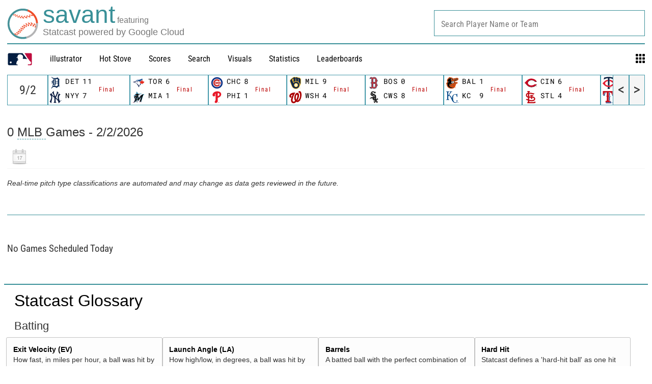

--- FILE ---
content_type: application/x-javascript;charset=utf-8
request_url: https://ans.mlb.com/id?d_visid_ver=2.1.0&d_fieldgroup=A&mcorgid=A65F776A5245B01B0A490D44%40AdobeOrg&mid=35278361099674725392924718433377564912&ts=1770032849227
body_size: -181
content:
{"mid":"35278361099674725392924718433377564912","id":"34C04767C1158EFA-6000037EBA09457A"}

--- FILE ---
content_type: image/svg+xml
request_url: https://www.mlbstatic.com/team-logos/158.svg
body_size: 1307
content:
<svg xmlns="http://www.w3.org/2000/svg" viewBox="0 0 157.271 171.671"><path d="M157.271 50.016v21.653c0 18.072-2.956 29.02-17.146 59.029-14.942 31.592-33.366 40.973-55.415 40.973-14.495 0-28.127-4.775-39.138-13.594l-.099.037-2.456-2.2-.455-.401c-3.126-2.791-5.788-5.797-8.083-8.885a27.104 27.104 0 0 1-.567-.769c-.033-.042-.07-.087-.091-.132-.141-.186-.273-.376-.409-.562a61.532 61.532 0 0 1-3.626-5.764 11.327 11.327 0 0 1-.36-.641c-3.626-6.533-6.02-13.032-8.029-18.473-.575-1.555-1.116-3.023-1.649-4.387-4.16-10.688-12.215-31.572-16.114-42.098-4.052-10.928-4.672-18.684-2.079-25.94 2.778-7.765 8.993-13.979 17.469-20.912C27.516 20 34.801 14.232 44.869 6.964 51.174 2.41 57.938 0 64.429 0c2.749 0 5.346.442 7.727 1.311.426.157.897.326 1.514.558 2.187.827 4.13 1.951 5.805 3.336.174-.099.339-.199.5-.294 4.626-2.704 9.82-4.13 15.017-4.13 4.11 0 8.137.889 11.651 2.567.761.364 1.203.587 1.708.86l.885.459c2.762 1.414 5.139 3.225 7.058 5.33 3.076-1.03 6.061-1.551 8.91-1.551 4.337 0 8.393 1.187 12.056 3.519l.873.554c1.674 1.067 2.518 1.6 3.82 2.51 9.934 6.876 15.318 14.488 15.318 34.987" fill="#ffc52f"/><path d="M138.285 20.33c-1.398-.967-2.212-1.472-4.49-2.927-4.428-2.824-10.299-3.754-18.308-.174-.529.236-1.026.455-1.513.674-1.782-3.651-4.941-6.098-7.674-7.496-1.121-.575-1.431-.761-2.44-1.241-5.437-2.601-13.297-2.977-20.635 1.311-1.476.86-3.407 2.005-5.069 2.985-1.695-2.894-4.308-4.635-6.76-5.561-.587-.219-1.038-.385-1.451-.534-5.416-1.976-13.338-.926-21.301 4.817-9.48 6.851-16.439 12.305-25.535 19.751C6.471 45.551 2.936 53.374 9.68 71.562c3.704 10.001 11.568 30.414 16.075 41.999 2.584 6.64 5.284 15.253 10.159 23.567h.004a64.02 64.02 0 0 0 1.394 2.274c.128.199.264.393.393.587 2.216 3.361 4.846 6.615 8.013 9.633.252.24.508.488.765.724.132.12.248.244.38.36l.012-.013c9.927 9.038 23.075 14.533 37.836 14.533 27.077 0 49.027-21.955 49.027-49.023v-.054c0-25.845-20.95-46.795-46.795-46.795-14.041 0-28.148 8.116-36.467 20.917a25407.636 25407.636 0 0 0-16.807-41.056c-3.068-7.467-2.365-11.25 2.323-15.595 2.394-2.22 5.305-4.441 8.538-6.632 3.303-2.237 7.029-.918 7.029 3.448V76.68c7.541-7.612 16.79-12.569 28.636-14.756l-.182-38.174c.844-.521 1.633-1.005 2.225-1.348 3.022-1.753 5.185.19 5.185 3.006v35.541c.186 0 .376-.008.562-.008a54.114 54.114 0 0 1 27.396 7.426V28.525c.756-.306 1.468-.591 2.018-.81 3.027-1.203 5.073.674 5.073 3.411s-.211 42.238-.211 42.238c11.122 9.174 18.341 22.678 19.478 37.902 5.305-11.292 9.084-21.81 9.084-39.597V50.016c-.002-18.03-4.091-23.839-12.538-29.686M86.517 88.563c15.608 0 28.259 12.656 28.259 28.26s-12.652 28.26-28.259 28.26c-15.604 0-28.256-12.656-28.256-28.26s12.651-28.26 28.256-28.26" fill="#12284b"/><path d="M65.087 116.824c0-5.127 1.807-9.836 4.817-13.532 5.991 7.988 5.991 19.073 0 27.061a21.352 21.352 0 0 1-4.817-13.529m8.563 17.138c7.885-10.022 7.885-24.257.004-34.279a21.31 21.31 0 0 1 12.862-4.308 21.33 21.33 0 0 1 12.867 4.308c-7.885 10.022-7.885 24.257 0 34.279a21.324 21.324 0 0 1-12.867 4.308 21.323 21.323 0 0 1-12.866-4.308m29.48-3.61c-5.991-7.988-5.991-19.073 0-27.061 3.01 3.696 4.821 8.405 4.821 13.532s-1.811 9.833-4.821 13.529" fill="#fff"/><path d="M138.889 155.862h-2.053v5.602h-1.386v-5.602h-2.056v-1.217h5.495v1.217zm9.33 5.602h-1.386v-5.427h-.037l-1.978 5.427h-1.349l-1.9-5.427h-.037v5.427h-1.398v-6.819h2.419l1.587 4.452h.037l1.651-4.452h2.39v6.819z" fill="#ffc52f"/></svg>

--- FILE ---
content_type: image/svg+xml
request_url: https://www.mlbstatic.com/team-logos/144.svg
body_size: 878
content:
<svg xmlns="http://www.w3.org/2000/svg" viewBox="0 0 194.849 182.716"><title>Atlanta Braves hat dark logo</title><path d="M180.613 113.785h-1.605v4.514h-1.093v-4.515h-1.6v-.97h4.298v.97zm7.278 4.514h-1.077v-4.375h-.032l-1.54 4.374h-1.05l-1.49-4.375h-.023v4.374h-1.088v-5.485h1.884l1.228 3.566h.038l1.293-3.565h1.86v5.484z" fill="#13274F"/><path d="M188.01 130.106c-2.41-2.327-6.33-6.12-11.167-3.76-3.625 1.756-4.293 5.516-4.293 8.35 0 1.066.103 2.003.168 2.66.092.927.135 1.82.135 2.683 0 8.122-4.056 13.002-8.49 13.734-3.124.13-14.58-9.706-20.096-31.996 21.06-7.928 28.833-20.2 31.435-29.528.916-3.296 1.298-6.496 1.298-9.426 0-7.024-2.15-12.66-4.364-15.114-1.222-1.358-4.95-5.495-9.9-3.91-5.052 1.615-5.71 7.324-5.953 9.49-.964 8.413-5.81 14.683-15.25 19.68 1.008-24.508 9.773-51.03 25.792-77.38 1.282-2.103 3.275-5.377 3.275-8.63 0-1.703-.55-3.394-2.042-4.89-4.196-4.246-9.68-.96-12.965 1l-.96.572C107.864 27.967 84.288 75.26 67.06 109.777c0 0-.318.645-.603 1.217-26.566 10.105-31.284 28.3-31.327 28.483-.183.83-.48 2.102-.48 3.544 0 1.93.54 4.127 2.623 5.786 1.212.97 2.49 1.336 3.733 1.455-1.55.95-3.054 1.54-4.52 1.617-13.924.678-18.205-11.398-18.287-11.646-.27-7.24-4.53-8.704-6.427-8.973-7.094-1.034-9.68 7.756-10.778 11.527-2.446 8.296-.308 18.272 5.564 26.007 6.947 9.157 18.086 14.103 31.375 13.92 22.678-.313 37.274-25.21 49.125-49.46 7.105-1.778 13.17-2.618 19.995-3.523 0 0 6.67-1.013 11.958-1.81 6.006 24.574 17.237 42.737 31.446 50.17 8.747 4.568 18.2 4.912 27.32.97 8.52-3.685 14.51-11.86 16.44-22.44 1.9-10.427-.6-21.08-6.21-26.51zm-87.176-26.038c4.28-8.974 8.85-17.937 13.762-25.63-.113 2.79-.29 5.602-.29 8.34 0 5.062.414 9.975.79 14.898-4.32.873-9.07 1.68-14.262 2.392z" fill="#13274F"/><path d="M183.65 134.62c-2.65-2.564-5.455-5.354-4.702 2.1 1.298 12.8-5.16 21.89-13.584 23.26-8.118 1.314-23.298-14.307-28.505-42.22 41.788-12.616 34.532-42.058 31.122-45.85-2.915-3.22-4.368-3.167-4.966 2.09-1.53 13.347-10.784 22.407-27.865 28.635-1.012-24.24 5.377-55.05 26.815-90.3C168.38 1.8 159.843 7.983 157.52 9.2 111.132 33.343 88.492 80.94 71.046 115.865 47.89 123.717 41.818 138.4 41.242 140.9c-.78 3.383-.474 4.05 3.657 2.09 5.817-2.78 10.95-5.04 15.61-7.035-7.53 13.078-14.82 21.75-23.71 22.192-17.75.873-24.822-14.576-24.822-17.248 0-4.977-2.365-5.226-4.966 3.652-3.544 12.044 5.67 32.222 30.838 31.877 19.068-.26 32.394-22.688 44.875-48.554 14.532-4.04 23.92-3.857 41.05-7.024 7.863 39.127 29.08 62.148 51.516 52.453 15.563-6.732 16.198-31.112 8.36-38.685zm-62.014-27.945c-8.904 2.11-19.025 3.696-30.75 4.955-.19.01-.384.043-.567.065 9.808-21.072 19.724-41.82 32.195-52.852-2.338 17.14-2.452 33.3-.88 47.832z" fill="#CE1141"/></svg>